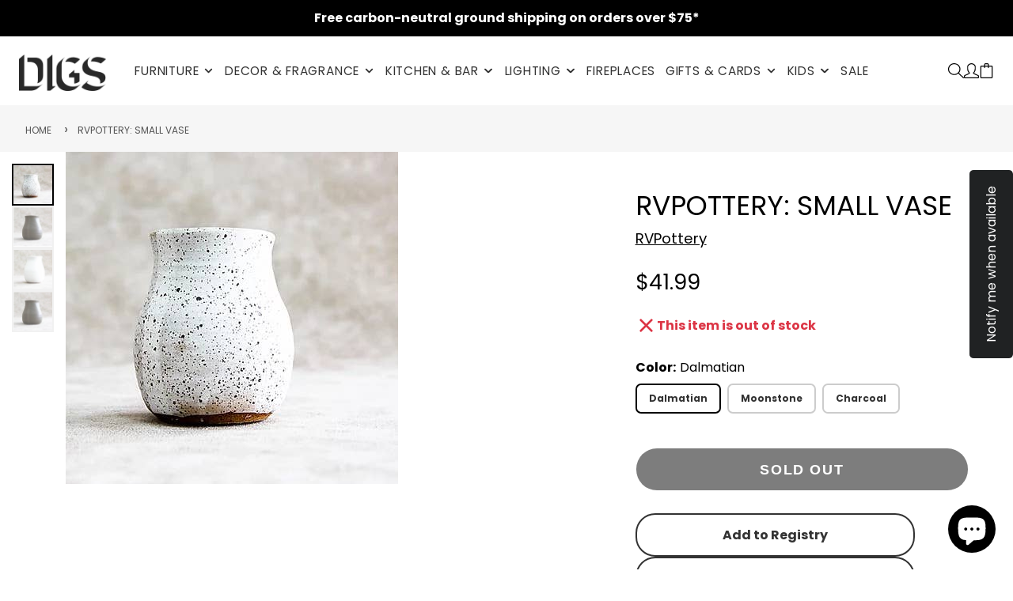

--- FILE ---
content_type: application/javascript
request_url: https://node1.itoris.com/swatches/storefront/include.js?shop=shop-digs.myshopify.com
body_size: 10030
content:
if (!window.swObserver) {
    window.swObserver = {
        productConfig: [],
        loadedResources: [],
        jsLoadCounter: [],
        availableVariants: [],
        defaultMoneyFormat: '${{amount}}',
        selectors: {
            swatchElementContainer: 'product-option-picker',
            swatchElement: 'product-option-picker',
            variantId: '[name="id"]'
        },
        globalJS: 'jQuery(\'.single-option-selector option\').each(function(){jQuery(this).attr(\'value\', this.value);});\n\njQuery(\'body\').on(\'mouseover\', \'.iswatch_value\', function(){var t = this; setTimeout(function(){\n   var tt = jQuery(\'.iswatch_tooltip\'); if (!tt[0] || tt.find(\'img\')[0]) return;\n   tt.prepend(jQuery(t).find(\'.iswatch_image\').html());\n    tt.css(\'top\', t.offsetTop - tt[0].offsetHeight - 7 + \'px\');\n}, 10);});',
        globalCSS: '.iswatch_values {position:relative;}\n.iswatch_tooltip {position:absolute; background:#fff; border:1px solid #ccc; font-size:14px; line-height:18px; padding:5px 10px; box-shadow:0px 0px 2px 0px rgba(0,0,0,0.2);}\n.iswatch_tooltip:after, .iswatch_tooltip:before {top: 100%; left: 50%; border: solid transparent; content: " "; height: 0; width: 0; position: absolute; pointer-events: none;}\n.iswatch_tooltip:after { border-color: rgba(255, 255, 255, 0); border-top-color: #fff; border-width: 5px; margin-left: -5px;}\n.iswatch_tooltip:before { border-color: rgba(204, 204, 204, 0); border-top-color: #ccc; border-width: 6px; margin-left: -6px;}\n.iswatches, .iswatches_container {width:100%; clear:both;}\n.iswatches_container * {box-sizing:initial}\n.iswatch_label {margin:10px 0 8px;}\n.selected-value {margin-left:5px;}\n.iswatch_color1, .iswatch_color2, .iswatches[show-as="3"] .iswatch_image {position:absolute; left:0; top:0; right:0; bottom:0;}\n.iswatch_color2 {top:50%;}\n.iswatch_image img {max-width:none; max-height:100%;}\n.iswatches[show-as="3"] .iswatch_image img {width:100%; height:100%;}\n.iswatches .iswatch_value {border:2px solid #eee; background:#ffffff; margin:0 8px 8px 0; top:0; cursor:pointer; display:inline-block; text-align:center; position:relative; overflow:hidden; transition: all 0.05s ease-in-out;}\n.iswatches .iswatch_value:after {content:""; position:absolute; left:0; top:0; right:0; bottom:0; box-shadow: inset 0px 0px 15px 0px rgba(0,0,0,0.07);}\n.iswatches[show-as="2"] .iswatch_value, .iswatches[show-as="2"] .iswatch_value:after {border-radius:7px;}\n.iswatches[show-as="3"] .iswatch_value, .iswatches[show-as="3"] .iswatch_value:after {border-radius:50%;}\n.iswatches[show-as="3"] .iswatch_value_label {margin:0 10px;}\n.iswatches[size="0"] .iswatch_value, .iswatches[size="3"] .iswatch_value {font-size:12px; line-height:26px; height:26px; min-width:26px;}\n.iswatches[size="1"] .iswatch_value {font-size:14px; line-height:38px; height:38px; min-width:38px;}\n.iswatches[size="2"] .iswatch_value {font-size:18px; line-height:50px; height:50px; min-width:50px;}\n.iswatches .iswatch_value.iswatch_selected {border:2px solid red; padding:3px; margin:-6px 5px 0 -3px; top:-5px;}\n.iswatches .iswatch_value.iswatch_selected:after{content:""; position:absolute; left:0; top:0; right:0; bottom:0; border:2px solid #ffffff;}\n.iswatches:not([show-as="3"]) .iswatch_value .iswatch_value_label {margin:0 10px;}\n.iswatch_value.disabled {pointer-events:none; opacity:0.5;}\n.iswatch_value.disabled:before, .iswatch_value.disabled:after {z-index:2; position: absolute; content: ""; background: #bbb; display: block; width: 100%; height: 1px; -webkit-transform: rotate(-45deg); transform: rotate(-45deg); left: 0; right: 0; top: 0; bottom: 0; margin: auto; }\n.iswatch_value.disabled:after {-webkit-transform: rotate(45deg); transform: rotate(45deg); }body .iswatches .iswatch_value.iswatch_selected {border-color:#000}\n.iswatch_tooltip img {display:block; height:300px; margin-bottom:5px;}\n.iswatch_tooltip {text-align: center; z-index:1000;}\n\nbody .iswatches .iswatch_value::after{box-shadow:none}\nbody .iswatches[size="1"] .iswatch_value {height:34px; line-height:34px; min-width:34px; margin: 0 8px 8px 0; top:0}\nbody .iswatches .iswatch_value.iswatch_selected {padding:0;}\nbody .iswatches .iswatch_value {font-size:12px !important; font-weight:bold; color: #333; border: 2px solid #ccc;}\nbody .iswatches:not([show-as="3"]) .iswatch_value .iswatch_value_label {margin:0 15px;}\n\n',
        globalSwatches: {"UPHOLSTERY:":{"label":"UPHOLSTERY:","show_as":"2","size":"1","custom_width":"100","custom_height":"100","values":{"Andorra Almond":{"image":"https:\/\/cdn.shopify.com\/s\/files\/1\/0440\/9068\/7645\/t\/2\/assets\/dpo_custom_option_62800_andorra-almond.jpg?v=1621294632","color":"","color2":""},"Andorra Espresso":{"image":"https:\/\/cdn.shopify.com\/s\/files\/1\/0440\/9068\/7645\/t\/2\/assets\/dpo_custom_option_74972_andorra-espresso.jpg?v=1621294737","color":"","color2":""},"Andorra Pewter":{"image":"https:\/\/cdn.shopify.com\/s\/files\/1\/0440\/9068\/7645\/t\/2\/assets\/dpo_custom_option_41826_andorra-pewter.jpg?v=1621294798","color":"","color2":""},"Bayview Dandelion":{"image":"https:\/\/cdn.shopify.com\/s\/files\/1\/0440\/9068\/7645\/t\/2\/assets\/dpo_custom_option_61512_bayview-dandelion.jpg?v=1621295758","color":"","color2":""},"Bayview Osprey":{"image":"https:\/\/cdn.shopify.com\/s\/files\/1\/0440\/9068\/7645\/t\/2\/assets\/dpo_custom_option_46965_bayview-osprey.jpg?v=1621296299","color":"","color2":""},"Bayview Silver":{"image":"https:\/\/cdn.shopify.com\/s\/files\/1\/0440\/9068\/7645\/t\/2\/assets\/dpo_custom_option_95015_bayview-silver.jpg?v=1621295767","color":"","color2":""},"Berkeley Metro":{"image":"https:\/\/cdn.shopify.com\/s\/files\/1\/0440\/9068\/7645\/t\/2\/assets\/dpo_custom_option_39562_berkeley-metro.jpg?v=1621295851","color":"","color2":""},"Berkeley Shield":{"image":"https:\/\/cdn.shopify.com\/s\/files\/1\/0440\/9068\/7645\/t\/2\/assets\/dpo_custom_option_46638_berkeley-shield.jpg?v=1621298414","color":"","color2":""},"Caledon Antler":{"image":"https:\/\/cdn.shopify.com\/s\/files\/1\/0440\/9068\/7645\/t\/8\/assets\/dpo_custom_option_74429_caledon-antler.jpeg?v=1668296410","color":"","color2":""},"Canyon Whiskey Leather":{"image":"https:\/\/cdn.shopify.com\/s\/files\/1\/0440\/9068\/7645\/t\/2\/assets\/dpo_custom_option_67691_canyon-whiskey-leather.jpeg?v=1622179925","color":"","color2":""},"Copenhagen Fossil":{"image":"https:\/\/cdn.shopify.com\/s\/files\/1\/0440\/9068\/7645\/t\/2\/assets\/dpo_custom_option_88909_copenhagen-fossil.jpeg?v=1622179962","color":"","color2":""},"Copenhagen Iron":{"image":"https:\/\/cdn.shopify.com\/s\/files\/1\/0440\/9068\/7645\/t\/2\/assets\/dpo_custom_option_72111_copenhagen-iron.jpeg?v=1622180017","color":"","color2":""},"Copenhagen Sea":{"image":"https:\/\/cdn.shopify.com\/s\/files\/1\/0440\/9068\/7645\/t\/2\/assets\/dpo_custom_option_50248_copenhagen-sea.jpeg?v=1622180044","color":"","color2":""},"Copenhagen Terra":{"image":"https:\/\/cdn.shopify.com\/s\/files\/1\/0440\/9068\/7645\/t\/2\/assets\/dpo_custom_option_71039_copenhagen-terra.jpeg?v=1622180073","color":"","color2":""},"Dawson Moon":{"image":"https:\/\/cdn.shopify.com\/s\/files\/1\/0440\/9068\/7645\/t\/2\/assets\/dpo_custom_option_58039_dawson-moon.jpeg?v=1622180099","color":"","color2":""},"Dawson Rose":{"image":"https:\/\/cdn.shopify.com\/s\/files\/1\/0440\/9068\/7645\/t\/2\/assets\/dpo_custom_option_91694_dawson-rose.jpeg?v=1622180129","color":"","color2":""},"Funfetti Linen":{"image":"https:\/\/cdn.shopify.com\/s\/files\/1\/0440\/9068\/7645\/t\/2\/assets\/dpo_custom_option_21376_funfetti-linenjpeg.jpeg?v=1622180158","color":"","color2":""},"Granby Flax":{"image":"https:\/\/cdn.shopify.com\/s\/files\/1\/0440\/9068\/7645\/t\/2\/assets\/dpo_custom_option_68877_granby-flax.jpg?v=1621296585","color":"","color2":""},"Hanson Navy":{"image":"https:\/\/cdn.shopify.com\/s\/files\/1\/0440\/9068\/7645\/t\/2\/assets\/dpo_custom_option_79506_hanson-navy.jpeg?v=1622180186","color":"","color2":""},"Himalaya Cloud":{"image":"https:\/\/cdn.shopify.com\/s\/files\/1\/0440\/9068\/7645\/t\/2\/assets\/dpo_custom_option_76418_himalaya-cloud.jpg?v=1621296396","color":"","color2":""},"Laurentian Onyx":{"image":"https:\/\/cdn.shopify.com\/s\/files\/1\/0440\/9068\/7645\/t\/2\/assets\/dpo_custom_option_80850_laurentian-onyx.jpg?v=1621296456","color":"","color2":""},"Leaside Driftwood":{"image":"https:\/\/cdn.shopify.com\/s\/files\/1\/0440\/9068\/7645\/t\/2\/assets\/dpo_custom_option_17369_leaside-driftwood.jpg?v=1621296022","color":"","color2":""},"Lino Birch":{"image":"https:\/\/cdn.shopify.com\/s\/files\/1\/0440\/9068\/7645\/t\/2\/assets\/dpo_custom_option_75970_lino-birch.jpeg?v=1622180213","color":"","color2":""},"Mowat Raven":{"image":"https:\/\/cdn.shopify.com\/s\/files\/1\/0440\/9068\/7645\/t\/2\/assets\/dpo_custom_option_86066_mowat-raven.jpg?v=1650745159","color":"","color2":""},"Parliament Stone":{"image":"https:\/\/cdn.shopify.com\/s\/files\/1\/0440\/9068\/7645\/t\/8\/assets\/dpo_custom_option_48937_parliament-stone.jpeg?v=1668296418","color":"","color2":""},"Saddle Black Leather":{"image":"https:\/\/cdn.shopify.com\/s\/files\/1\/0440\/9068\/7645\/t\/2\/assets\/dpo_custom_option_25653_saddle-black-leather.jpg?v=1621296267","color":"","color2":""},"Saddle Brown Leather":{"image":"https:\/\/cdn.shopify.com\/s\/files\/1\/0440\/9068\/7645\/t\/2\/assets\/dpo_custom_option_60963_saddle-brown-leather.jpg?v=1621296272","color":"","color2":""},"Stockholm Camel":{"image":"https:\/\/cdn.shopify.com\/s\/files\/1\/0440\/9068\/7645\/t\/2\/assets\/dpo_custom_option_43133_stockholm-camel.jpg?v=1621296635","color":"","color2":""},"Stockholm Celeste":{"image":"https:\/\/cdn.shopify.com\/s\/files\/1\/0440\/9068\/7645\/t\/2\/assets\/dpo_custom_option_38599_stockholm-celeste.jpg?v=1621296535","color":"","color2":""},"Stockholm Cobalt":{"image":"https:\/\/cdn.shopify.com\/s\/files\/1\/0440\/9068\/7645\/t\/2\/assets\/dpo_custom_option_40651_stockholm-cobalt.jpg?v=1621295857","color":"","color2":""},"Stockholm Graphite":{"image":"https:\/\/cdn.shopify.com\/s\/files\/1\/0440\/9068\/7645\/t\/2\/assets\/dpo_custom_option_75880_stockholm-graphite.jpg?v=1621298748","color":"","color2":""},"Stockholm Terracotta":{"image":"https:\/\/cdn.shopify.com\/s\/files\/1\/0440\/9068\/7645\/t\/2\/assets\/dpo_custom_option_18617_stockholm-terracotta.jpg?v=1621295958","color":"","color2":""},"Stria Haze":{"image":"https:\/\/cdn.shopify.com\/s\/files\/1\/0440\/9068\/7645\/t\/2\/assets\/dpo_custom_option_84628_stria-haze.jpeg?v=1622180273","color":"","color2":""},"Stria Sand":{"image":"https:\/\/cdn.shopify.com\/s\/files\/1\/0440\/9068\/7645\/t\/2\/assets\/dpo_custom_option_38469_stria-sand.jpeg?v=1622180299","color":"","color2":""},"Thea Earth":{"image":"https:\/\/cdn.shopify.com\/s\/files\/1\/0440\/9068\/7645\/t\/2\/assets\/dpo_custom_option_58396_thea-earth.jpg?v=1621298232","color":"","color2":""},"Thea Marine":{"image":"https:\/\/cdn.shopify.com\/s\/files\/1\/0440\/9068\/7645\/t\/2\/assets\/dpo_custom_option_30875_thea-marine.jpg?v=1621298238","color":"","color2":""},"Thea Moonstone":{"image":"https:\/\/cdn.shopify.com\/s\/files\/1\/0440\/9068\/7645\/t\/2\/assets\/dpo_custom_option_75312_thea-moonstone.jpg?v=1621298248","color":"","color2":""},"Urban Tweed Ink":{"image":"https:\/\/cdn.shopify.com\/s\/files\/1\/0440\/9068\/7645\/t\/2\/assets\/dpo_custom_option_26713_urban-tweed-ink-1-.jpg?v=1642971189","color":"","color2":""},"Vegan AppleSkin Leather Cognac":{"image":"https:\/\/cdn.shopify.com\/s\/files\/1\/0440\/9068\/7645\/t\/2\/assets\/dpo_custom_option_23873_vegan-appleskin-leather-cognac.webp?v=1621298396","color":"","color2":""},"Vegan AppleSkin Leather Licorice":{"image":"https:\/\/cdn.shopify.com\/s\/files\/1\/0440\/9068\/7645\/t\/2\/assets\/dpo_custom_option_14831_vegan-appleskin-leather-licorice.webp?v=1621298390","color":"","color2":""},"Velvet London":{"image":"https:\/\/cdn.shopify.com\/s\/files\/1\/0440\/9068\/7645\/t\/2\/assets\/dpo_custom_option_51009_velvet-london.jpg?v=1621298573","color":"","color2":""},"Velvet Mercury":{"image":"https:\/\/cdn.shopify.com\/s\/files\/1\/0440\/9068\/7645\/t\/2\/assets\/dpo_custom_option_60932_velvet-mercury.jpg?v=1621296182","color":"","color2":""},"Velvet Midnight":{"image":"https:\/\/cdn.shopify.com\/s\/files\/1\/0440\/9068\/7645\/t\/2\/assets\/dpo_custom_option_14619_velvet-midnight.jpg?v=1621298568","color":"","color2":""},"Velvet Russet":{"image":"https:\/\/cdn.shopify.com\/s\/files\/1\/0440\/9068\/7645\/t\/2\/assets\/dpo_custom_option_35562_velvet-russet.jpeg?v=1622179855","color":"","color2":""},"Velvet Rust":{"image":"https:\/\/cdn.shopify.com\/s\/files\/1\/0440\/9068\/7645\/t\/2\/assets\/dpo_custom_option_25311_velvet-rust.jpg?v=1621296186","color":"","color2":""},"Velvet Spruce":{"image":"https:\/\/cdn.shopify.com\/s\/files\/1\/0440\/9068\/7645\/t\/2\/assets\/dpo_custom_option_18270_velvet-spruce.jpg?v=1621298586","color":"","color2":""},"Vintage Mineral":{"image":"https:\/\/cdn.shopify.com\/s\/files\/1\/0440\/9068\/7645\/t\/2\/assets\/dpo_custom_option_82728_vintage-mineral.jpg?v=1621296386","color":"","color2":""},"Vintage Smoke":{"image":"https:\/\/cdn.shopify.com\/s\/files\/1\/0440\/9068\/7645\/t\/2\/assets\/dpo_custom_option_39526_vintage-smoke.jpg?v=1621296380","color":"","color2":""},"Vinyl Hunter Grey":{"image":"https:\/\/cdn.shopify.com\/s\/files\/1\/0440\/9068\/7645\/t\/2\/assets\/dpo_custom_option_90933_vinyl-hunter-grey.jpeg?v=1622180342","color":"","color2":""},"Vinyl Putty":{"image":"https:\/\/cdn.shopify.com\/s\/files\/1\/0440\/9068\/7645\/t\/2\/assets\/dpo_custom_option_84642_vinyl-puttyjpeg.jpeg?v=1622180365","color":"","color2":""},"Washed Denim White":{"image":"https:\/\/cdn.shopify.com\/s\/files\/1\/0440\/9068\/7645\/t\/2\/assets\/dpo_custom_option_16546_washed-denim-white.jpeg?v=1622180387","color":"","color2":""},"Lino Birch\/White":{"image":"https:\/\/cdn.shopify.com\/s\/files\/1\/0440\/9068\/7645\/t\/2\/assets\/dpo_custom_option_94620_linobirchwhtswatch.png?v=1626563314","color":"","color2":""},"Lino Birch\/Black":{"image":"https:\/\/cdn.shopify.com\/s\/files\/1\/0440\/9068\/7645\/t\/2\/assets\/dpo_custom_option_21908_linobirchblkswatch.png?v=1626563355","color":"","color2":""},"Dawson Owl":{"image":"https:\/\/cdn.shopify.com\/s\/files\/1\/0440\/9068\/7645\/t\/2\/assets\/dpo_custom_option_14121_dawson-owl.jpg?v=1636570949","color":"","color2":""},"Dawson Admiral":{"image":"https:\/\/cdn.shopify.com\/s\/files\/1\/0440\/9068\/7645\/t\/2\/assets\/dpo_custom_option_84432_dawson-admiral.jpg?v=1636570963","color":"","color2":""},"Dawson Stratus":{"image":"https:\/\/cdn.shopify.com\/s\/files\/1\/0440\/9068\/7645\/t\/2\/assets\/dpo_custom_option_72642_dawson-stratus.jpg?v=1636570999","color":"","color2":""},"Boucle Nimbus":{"image":"https:\/\/cdn.shopify.com\/s\/files\/1\/0440\/9068\/7645\/t\/2\/assets\/dpo_custom_option_35892_boucle-nimbus.jpg?v=1650745235","color":"","color2":""},"Boucle Dover":{"image":"https:\/\/cdn.shopify.com\/s\/files\/1\/0440\/9068\/7645\/t\/2\/assets\/dpo_custom_option_24683_boucle-dover.jpg?v=1650745245","color":"","color2":""},"Rosseau Barley":{"image":"https:\/\/cdn.shopify.com\/s\/files\/1\/0440\/9068\/7645\/t\/2\/assets\/dpo_custom_option_24882_rosseau-barley.jpg?v=1650745185","color":"","color2":""},"Casella Mink":{"image":"https:\/\/cdn.shopify.com\/s\/files\/1\/0440\/9068\/7645\/t\/2\/assets\/dpo_custom_option_60652_casella-mink.jpg?v=1650745208","color":"","color2":""},"Casella Slate":{"image":"https:\/\/cdn.shopify.com\/s\/files\/1\/0440\/9068\/7645\/t\/2\/assets\/dpo_custom_option_54818_casella-slate.jpg?v=1650745196","color":"","color2":""},"Casella Grove":{"image":"https:\/\/cdn.shopify.com\/s\/files\/1\/0440\/9068\/7645\/t\/2\/assets\/dpo_custom_option_43328_casella-grove.jpg?v=1650745218","color":"","color2":""},"Mowat Sand":{"image":"https:\/\/cdn.shopify.com\/s\/files\/1\/0440\/9068\/7645\/t\/2\/assets\/dpo_custom_option_91839_mowat-sand.jpg?v=1650745139","color":"","color2":""},"Mowat Ferro":{"image":"https:\/\/cdn.shopify.com\/s\/files\/1\/0440\/9068\/7645\/t\/2\/assets\/dpo_custom_option_52250_mowat-ferro.jpg?v=1650745172","color":"","color2":""},"Cloud":{"image":"https:\/\/cdn.shopify.com\/s\/files\/1\/0440\/9068\/7645\/t\/8\/assets\/dpo_custom_option_24358_cloud.jpg?v=1655506398","color":"","color2":""},"Coal":{"image":"https:\/\/cdn.shopify.com\/s\/files\/1\/0440\/9068\/7645\/t\/8\/assets\/dpo_custom_option_42570_grow-blomus-coal-detail-e715b332-242d-40ee-9754-f44944e97b1a-1800x1800.jpg?v=1655506425","color":"","color2":""},"Auckland Bluff":{"image":"https:\/\/cdn.shopify.com\/s\/files\/1\/0440\/9068\/7645\/t\/8\/assets\/dpo_custom_option_65830_auckland-bluff.jpeg?v=1668295080","color":"","color2":""},"Auckland Willow":{"image":"https:\/\/cdn.shopify.com\/s\/files\/1\/0440\/9068\/7645\/t\/8\/assets\/dpo_custom_option_66576_auckland-willow.jpg?v=1668295104","color":"","color2":""},"Caledon Cinder":{"image":"https:\/\/cdn.shopify.com\/s\/files\/1\/0440\/9068\/7645\/t\/8\/assets\/dpo_custom_option_80757_caledon-cinder.jpeg?v=1668295196","color":"","color2":""},"Caledon Sedona":{"image":"https:\/\/cdn.shopify.com\/s\/files\/1\/0440\/9068\/7645\/t\/8\/assets\/dpo_custom_option_61222_caledon-sedona.jpeg?v=1668295233","color":"","color2":""},"Funfetti Galaxy":{"image":"https:\/\/cdn.shopify.com\/s\/files\/1\/0440\/9068\/7645\/t\/8\/assets\/dpo_custom_option_85509_funfetti-galaxy.jpeg?v=1668295256","color":"","color2":""},"Lariat Aberdeen":{"image":"https:\/\/cdn.shopify.com\/s\/files\/1\/0440\/9068\/7645\/t\/8\/assets\/dpo_custom_option_72223_lariat-aberdeen.jpg?v=1668295271","color":"","color2":""},"Lariat Savannah":{"image":"https:\/\/cdn.shopify.com\/s\/files\/1\/0440\/9068\/7645\/t\/8\/assets\/dpo_custom_option_80483_lariat-savannah.jpg?v=1668295291","color":"","color2":""},"Mersey Skyline":{"image":"https:\/\/cdn.shopify.com\/s\/files\/1\/0440\/9068\/7645\/t\/8\/assets\/dpo_custom_option_92684_mersey-skyline.jpg?v=1668295306","color":"","color2":""},"Mersey Caribou":{"image":"https:\/\/cdn.shopify.com\/s\/files\/1\/0440\/9068\/7645\/t\/8\/assets\/dpo_custom_option_89285_mersey-caribou.jpg?v=1668295327","color":"","color2":""},"Merino Cream":{"image":"https:\/\/cdn.shopify.com\/s\/files\/1\/0440\/9068\/7645\/t\/8\/assets\/dpo_custom_option_11437_merino-cream.jpg?v=1668295339","color":"","color2":""},"Merino Mocha":{"image":"https:\/\/cdn.shopify.com\/s\/files\/1\/0440\/9068\/7645\/t\/8\/assets\/dpo_custom_option_68770_merino-mocha.jpg?v=1668295352","color":"","color2":""},"Caledon Amber":{"image":"https:\/\/cdn.shopify.com\/s\/files\/1\/0440\/9068\/7645\/files\/easy_color_swatches_74853_caledon-amber.jpg?v=1681766156","color":"","color2":""},"Himalaya Dune":{"image":"https:\/\/cdn.shopify.com\/s\/files\/1\/0440\/9068\/7645\/files\/easy_color_swatches_39220_himalaya-dune.jpg?v=1681766197","color":"","color2":""},"Merino Dapple":{"image":"https:\/\/cdn.shopify.com\/s\/files\/1\/0440\/9068\/7645\/files\/easy_color_swatches_26253_merino-dapple.jpg?v=1681766214","color":"","color2":""},"Parliament Coffee":{"image":"https:\/\/cdn.shopify.com\/s\/files\/1\/0440\/9068\/7645\/files\/easy_color_swatches_87334_parliament-coffee.jpg?v=1681766688","color":"","color2":""},"Parliament Lake":{"image":"https:\/\/cdn.shopify.com\/s\/files\/1\/0440\/9068\/7645\/files\/easy_color_swatches_84921_parliament-lake.jpg?v=1681766699","color":"","color2":""},"Robarts Granite":{"image":"https:\/\/cdn.shopify.com\/s\/files\/1\/0440\/9068\/7645\/files\/easy_color_swatches_24063_robarts-granite.jpg?v=1681766310","color":"","color2":""},"Robarts Sauble":{"image":"https:\/\/cdn.shopify.com\/s\/files\/1\/0440\/9068\/7645\/files\/easy_color_swatches_94982_robarts-sauble.jpg?v=1681766329","color":"","color2":""},"Maberly Dove":{"image":"https:\/\/cdn.shopify.com\/s\/files\/1\/0440\/9068\/7645\/files\/easy_color_swatches_36443_maberly-dove.jpg?v=1699064167","color":"","color2":""},"Maberly Storm":{"image":"https:\/\/cdn.shopify.com\/s\/files\/1\/0440\/9068\/7645\/files\/easy_color_swatches_19877_maberly-storm.jpg?v=1699064231","color":"","color2":""},"Node Alabaster":{"image":"https:\/\/cdn.shopify.com\/s\/files\/1\/0440\/9068\/7645\/files\/easy_color_swatches_16837_node-alabaster.jpg?v=1699064294","color":"","color2":""},"Pixel Saffron":{"image":"https:\/\/cdn.shopify.com\/s\/files\/1\/0440\/9068\/7645\/files\/easy_color_swatches_58176_pixel-saffron.webp?v=1707268536","color":"","color2":""},"Pixel Truffle":{"image":"https:\/\/cdn.shopify.com\/s\/files\/1\/0440\/9068\/7645\/files\/easy_color_swatches_27170_pixel-truffle.webp?v=1707268619","color":"","color2":""},"Pixel Shale":{"image":"https:\/\/cdn.shopify.com\/s\/files\/1\/0440\/9068\/7645\/files\/easy_color_swatches_88713_pixel-shale.webp?v=1707268669","color":"","color2":""},"Helio Tux":{"image":"https:\/\/cdn.shopify.com\/s\/files\/1\/0440\/9068\/7645\/files\/easy_color_swatches_91144_helio-tux.webp?v=1707270959","color":"","color2":""},"Helio Avenue":{"image":"https:\/\/cdn.shopify.com\/s\/files\/1\/0440\/9068\/7645\/files\/easy_color_swatches_53214_helio-avenue.webp?v=1707270980","color":"","color2":""},"Mosaic Shell":{"image":"https:\/\/cdn.shopify.com\/s\/files\/1\/0440\/9068\/7645\/files\/easy_color_swatches_72632_gus-modern-mosaic-shell.webp?v=1713650703","color":"","color2":""},"Node Nocturne":{"image":"https:\/\/cdn.shopify.com\/s\/files\/1\/0440\/9068\/7645\/files\/easy_color_swatches_57657_gus-modern-node-nocturne.webp?v=1713650730","color":"","color2":""},"Rosslyn Argent":{"image":"https:\/\/cdn.shopify.com\/s\/files\/1\/0440\/9068\/7645\/files\/easy_color_swatches_34111_gus-modern-rosslyn-argent.webp?v=1713650762","color":"","color2":""},"Furrow Manor":{"image":"https:\/\/cdn.shopify.com\/s\/files\/1\/0440\/9068\/7645\/files\/easy_color_swatches_82641_furrow-manor.jpg?v=1731480767","color":"","color2":""},"Merino Autumn":{"image":"https:\/\/cdn.shopify.com\/s\/files\/1\/0440\/9068\/7645\/files\/easy_color_swatches_22512_merino-autumn.jpg?v=1731480800","color":"","color2":""},"Merino Carob":{"image":"https:\/\/cdn.shopify.com\/s\/files\/1\/0440\/9068\/7645\/files\/easy_color_swatches_63080_merino-carob.jpg?v=1731480850","color":"","color2":""},"Raleigh Chestnut Leather":{"image":"https:\/\/cdn.shopify.com\/s\/files\/1\/0440\/9068\/7645\/files\/easy_color_swatches_67080_raleigh-chestnut-leather.jpg?v=1731480868","color":"","color2":""},"Tucson Honey Leather":{"image":"https:\/\/cdn.shopify.com\/s\/files\/1\/0440\/9068\/7645\/files\/easy_color_swatches_85716_tucson-honey-leather.jpg?v=1731480961","color":"","color2":""},"Tucson Sienna Leather":{"image":"https:\/\/cdn.shopify.com\/s\/files\/1\/0440\/9068\/7645\/files\/easy_color_swatches_77815_tucson-sienna-leather.jpg?v=1731480994","color":"","color2":""},"Velvet Cocoa":{"image":"https:\/\/cdn.shopify.com\/s\/files\/1\/0440\/9068\/7645\/files\/easy_color_swatches_48705_velvet-cocoa.jpg?v=1731481018","color":"","color2":""},"Bastille Clover":{"image":"https:\/\/cdn.shopify.com\/s\/files\/1\/0440\/9068\/7645\/files\/easy_color_swatches_71880_bastille-clover.webp?v=1768800944","color":"","color2":""},"Lattice Copper":{"image":"https:\/\/cdn.shopify.com\/s\/files\/1\/0440\/9068\/7645\/files\/easy_color_swatches_56341_gus-lattice-copper.webp?v=1764279716","color":"","color2":""},"Sutton Canvas":{"image":"https:\/\/cdn.shopify.com\/s\/files\/1\/0440\/9068\/7645\/files\/easy_color_swatches_38447_sutton-canvas.webp?v=1768801052","color":"","color2":""}}},"rocker base":{"label":"rocker base","show_as":"2","size":"1","custom_width":"100","custom_height":"100","values":{"Maple with Chrome":{"image":"https:\/\/cdn.shopify.com\/s\/files\/1\/0440\/9068\/7645\/t\/2\/assets\/dpo_custom_option_50287_rocker-base-maple-zinc-250x250.jpg?v=1621365579","color":"","color2":""},"Maple with Black":{"image":"https:\/\/cdn.shopify.com\/s\/files\/1\/0440\/9068\/7645\/t\/2\/assets\/dpo_custom_option_67879_rocker-base-maple-black-250x250.jpg?v=1621365632","color":"","color2":""},"Walnut with Chrome":{"image":"https:\/\/cdn.shopify.com\/s\/files\/1\/0440\/9068\/7645\/t\/2\/assets\/dpo_custom_option_36242_rocker-base-walnut-zinc-250x250.jpg?v=1621365656","color":"","color2":""},"Walnut with Black":{"image":"https:\/\/cdn.shopify.com\/s\/files\/1\/0440\/9068\/7645\/t\/2\/assets\/dpo_custom_option_37436_rocker-base-walnut-black-250x250.jpg?v=1621365679","color":"","color2":""}}},"low rod base":{"label":"low rod base","show_as":"2","size":"1","custom_width":"100","custom_height":"100","values":{"Chrome":{"image":"https:\/\/cdn.shopify.com\/s\/files\/1\/0440\/9068\/7645\/t\/2\/assets\/dpo_custom_option_83119_low-rod-chrome-base-250x250.jpg?v=1621386896","color":"","color2":""},"Black":{"image":"https:\/\/cdn.shopify.com\/s\/files\/1\/0440\/9068\/7645\/t\/2\/assets\/dpo_custom_option_85319_low-rod-black-base-250x250.jpg?v=1621386907","color":"","color2":""}}},"finish":{"label":"finish","show_as":"2","size":"1","custom_width":"100","custom_height":"100","values":{"Natural Stain":{"image":"https:\/\/cdn.shopify.com\/s\/files\/1\/0440\/9068\/7645\/t\/2\/assets\/dpo_custom_option_79773_natural-250x250.webp?v=1621402074","color":"","color2":""},"Classic Stain":{"image":"https:\/\/cdn.shopify.com\/s\/files\/1\/0440\/9068\/7645\/t\/2\/assets\/dpo_custom_option_59394_classic-250x250.webp?v=1621402093","color":"","color2":""},"Walnut Stain":{"image":"https:\/\/cdn.shopify.com\/s\/files\/1\/0440\/9068\/7645\/t\/2\/assets\/dpo_custom_option_60304_walnut-stain-250x250.webp?v=1621402107","color":"","color2":""},"Walnut Veneer":{"image":"https:\/\/cdn.shopify.com\/s\/files\/1\/0440\/9068\/7645\/t\/2\/assets\/dpo_custom_option_66295_walnut-veneer250x250.webp?v=1621402119","color":"","color2":""},"Ash Veneer":{"image":"https:\/\/cdn.shopify.com\/s\/files\/1\/0440\/9068\/7645\/t\/2\/assets\/dpo_custom_option_77847_ash-veneer.webp?v=1621538439","color":"","color2":""},"Natural Cherry":{"image":"https:\/\/cdn.shopify.com\/s\/files\/1\/0440\/9068\/7645\/t\/2\/assets\/dpo_custom_option_80821_natural-cherry.webp?v=1621918092","color":"","color2":""},"Scotia Cherry":{"image":"https:\/\/cdn.shopify.com\/s\/files\/1\/0440\/9068\/7645\/t\/2\/assets\/dpo_custom_option_95505_scotia-cherry.webp?v=1621918106","color":"","color2":""},"Natural Walnut":{"image":"https:\/\/cdn.shopify.com\/s\/files\/1\/0440\/9068\/7645\/t\/2\/assets\/dpo_custom_option_85535_natural-walnut.webp?v=1621918154","color":"","color2":""},"Ruby":{"image":"https:\/\/cdn.shopify.com\/s\/files\/1\/0440\/9068\/7645\/t\/2\/assets\/dpo_custom_option_21654_ruby-bamboo-1-.jpg?v=1622417061","color":"","color2":""},"Sable":{"image":"https:\/\/cdn.shopify.com\/s\/files\/1\/0440\/9068\/7645\/t\/2\/assets\/dpo_custom_option_74939_sable-bamboo-1-.jpg?v=1622417077","color":"","color2":""},"Mocha":{"image":"https:\/\/cdn.shopify.com\/s\/files\/1\/0440\/9068\/7645\/t\/2\/assets\/dpo_custom_option_45626_mocha-bamboo-1-.jpg?v=1622417147","color":"","color2":""},"Wheat":{"image":"https:\/\/cdn.shopify.com\/s\/files\/1\/0440\/9068\/7645\/t\/2\/assets\/dpo_custom_option_11650_wheat-bamboo-1-.jpg?v=1622417157","color":"","color2":""},"Amber":{"image":"https:\/\/cdn.shopify.com\/s\/files\/1\/0440\/9068\/7645\/t\/2\/assets\/dpo_custom_option_42522_amber-bamboo-2-.jpg?v=1622417181","color":"","color2":""},"Black Walnut":{"image":"https:\/\/cdn.shopify.com\/s\/files\/1\/0440\/9068\/7645\/t\/2\/assets\/dpo_custom_option_65390_black-walnut-bamboo-2-.jpg?v=1622417192","color":"","color2":""},"Exotic":{"image":"https:\/\/cdn.shopify.com\/s\/files\/1\/0440\/9068\/7645\/t\/2\/assets\/dpo_custom_option_89707_exotic-bamboo-1-.jpg?v=1622417210","color":"","color2":""},"Havana":{"image":"https:\/\/cdn.shopify.com\/s\/files\/1\/0440\/9068\/7645\/t\/2\/assets\/dpo_custom_option_93418_havana-bamboo-1-.jpg?v=1622417225","color":"","color2":""},"Caramelized":{"image":"https:\/\/cdn.shopify.com\/s\/files\/1\/0440\/9068\/7645\/t\/2\/assets\/dpo_custom_option_15923_caramelized-bamboo-2-.jpg?v=1622418520","color":"","color2":""},"Oiled Walnut":{"image":"https:\/\/cdn.shopify.com\/s\/files\/1\/0440\/9068\/7645\/t\/2\/assets\/dpo_custom_option_14633_oiled-walnut-bamboo.jpg?v=1622569588","color":"","color2":""},"Walnut":{"image":"https:\/\/cdn.shopify.com\/s\/files\/1\/0440\/9068\/7645\/t\/8\/assets\/dpo_custom_option_36290_walnut.jpg?v=1668304051","color":"","color2":""},"White Oak":{"image":"https:\/\/cdn.shopify.com\/s\/files\/1\/0440\/9068\/7645\/t\/8\/assets\/dpo_custom_option_77685_white-oak.jpg?v=1668304070","color":"","color2":""},"Olive":{"image":"https:\/\/cdn.shopify.com\/s\/files\/1\/0440\/9068\/7645\/t\/8\/assets\/dpo_custom_option_16022_olive.jpg?v=1668304084","color":"","color2":""},"Pearl":{"image":"https:\/\/cdn.shopify.com\/s\/files\/1\/0440\/9068\/7645\/t\/8\/assets\/dpo_custom_option_97502_satin-pearl.jpg?v=1668304105","color":"","color2":""},"Stainless Steel":{"image":"https:\/\/cdn.shopify.com\/s\/files\/1\/0440\/9068\/7645\/files\/easy_color_swatches_45235_stainless-steel.jpg?v=1681862648","color":"","color2":""},"Brass":{"image":"https:\/\/cdn.shopify.com\/s\/files\/1\/0440\/9068\/7645\/files\/easy_color_swatches_68310_brass.jpg?v=1681862661","color":"","color2":""},"Pewter":{"image":"https:\/\/cdn.shopify.com\/s\/files\/1\/0440\/9068\/7645\/files\/easy_color_swatches_48224_pewter.jpg?v=1681862677","color":"","color2":""},"Caviar":{"image":"https:\/\/cdn.shopify.com\/s\/files\/1\/0440\/9068\/7645\/files\/easy_color_swatches_80362_greenington-caviar-bamboo.webp?v=1729384394","color":"","color2":""}}},"hardware":{"label":"hardware","show_as":"2","size":"1","custom_width":"100","custom_height":"100","values":{"Zinc":{"color":"","color2":""},"Black":{"color":"","color2":""},"Chrome":{"color":"","color2":""}}},"size":{"label":"size","show_as":"2","size":"1","custom_width":"100","custom_height":"100","values":{"King":{"color":"","color2":""},"Queen":{"color":"","color2":""},"Twin":{"color":"","color2":""},"Full":{"color":"","color2":""},"Small":{"color":"","color2":""},"Medium":{"color":"","color2":""},"Large":{"color":"","color2":""},"Single":{"color":"","color2":""},"Cali King":{"color":"","color2":""},"X-Large":{"color":"","color2":""},"California King":{"color":"","color2":""},"Select Size:":{"color":"","color2":""},"Select Size":{"color":"","color2":""}}},"legs":{"label":"legs","show_as":"2","size":"1","custom_width":"100","custom_height":"100","values":{"V-Leg":{"color":"","color2":""},"Bentwood":{"color":"","color2":""}}},"arm side when sitting":{"label":"arm side when sitting","show_as":"2","size":"1","custom_width":"100","custom_height":"100","values":{"Right":{"color":"","color2":""},"Left":{"color":"","color2":""}}},"seat pad":{"label":"seat pad","show_as":"2","size":"1","custom_width":"100","custom_height":"100","values":{"White":{"image":"https:\/\/cdn.shopify.com\/s\/files\/1\/0440\/9068\/7645\/t\/2\/assets\/dpo_custom_option_55424_adobe-white-250x250.webp?v=1621576089","color":"","color2":""},"Red":{"image":"https:\/\/cdn.shopify.com\/s\/files\/1\/0440\/9068\/7645\/t\/2\/assets\/dpo_custom_option_92781_american-beauty-250x250.webp?v=1621576110","color":"","color2":""},"Artichoke":{"image":"https:\/\/cdn.shopify.com\/s\/files\/1\/0440\/9068\/7645\/t\/2\/assets\/dpo_custom_option_63298_artichoke-250x250.webp?v=1621576128","color":"","color2":""},"Mandarin":{"image":"https:\/\/cdn.shopify.com\/s\/files\/1\/0440\/9068\/7645\/t\/2\/assets\/dpo_custom_option_10475_mandarin-orange-250x250.webp?v=1621576142","color":"","color2":""},"Black":{"image":"https:\/\/cdn.shopify.com\/s\/files\/1\/0440\/9068\/7645\/t\/2\/assets\/dpo_custom_option_59107_black-250x250.webp?v=1621576157","color":"","color2":""},"Chestnut":{"image":"https:\/\/cdn.shopify.com\/s\/files\/1\/0440\/9068\/7645\/t\/2\/assets\/dpo_custom_option_39893_chestnut-250x250.webp?v=1621576168","color":"","color2":""},"Dune":{"image":"https:\/\/cdn.shopify.com\/s\/files\/1\/0440\/9068\/7645\/files\/easy_color_swatches_45909_leatherdune.jpg?v=1683420658","color":"","color2":""},"Fog":{"image":"https:\/\/cdn.shopify.com\/s\/files\/1\/0440\/9068\/7645\/files\/easy_color_swatches_90319_leatherfog.jpg?v=1683420671","color":"","color2":""},"Liquorice":{"image":"https:\/\/cdn.shopify.com\/s\/files\/1\/0440\/9068\/7645\/files\/easy_color_swatches_54279_leatherliquorice.jpg?v=1683420686","color":"","color2":""},"Chocolate":{"image":"https:\/\/cdn.shopify.com\/s\/files\/1\/0440\/9068\/7645\/files\/easy_color_swatches_42231_leatherchocolate.jpg?v=1683420698","color":"","color2":""},"Natural Grain Black":{"image":"https:\/\/cdn.shopify.com\/s\/files\/1\/0440\/9068\/7645\/files\/easy_color_swatches_51038_leatherblk.jpg?v=1683420714","color":"","color2":""},"Natural Grain Brown":{"image":"https:\/\/cdn.shopify.com\/s\/files\/1\/0440\/9068\/7645\/files\/easy_color_swatches_18045_leatherbrown.jpg?v=1683420727","color":"","color2":""}}},"wood":{"label":"wood","show_as":"2","size":"1","custom_width":"100","custom_height":"100","values":{"Danish Oiled Oak":{"image":"https:\/\/cdn.shopify.com\/s\/files\/1\/0440\/9068\/7645\/t\/2\/assets\/dpo_custom_option_86913_oak-danish-oiled.jpg?v=1622151558","color":"","color2":""},"White Oiled Oak":{"image":"https:\/\/cdn.shopify.com\/s\/files\/1\/0440\/9068\/7645\/t\/2\/assets\/dpo_custom_option_10132_oak-white-oiled.jpg?v=1622151625","color":"","color2":""},"Danish Oiled Walnut":{"image":"https:\/\/cdn.shopify.com\/s\/files\/1\/0440\/9068\/7645\/t\/2\/assets\/dpo_custom_option_24325_danish-oiled-walnut-1-.jpg?v=1622151687","color":"","color2":""},"Black Oiled Walnut":{"image":"https:\/\/cdn.shopify.com\/s\/files\/1\/0440\/9068\/7645\/t\/2\/assets\/dpo_custom_option_82311_black-oiled-walnut.jpg?v=1622151733","color":"","color2":""},"White Oiled Walnut":{"image":"https:\/\/cdn.shopify.com\/s\/files\/1\/0440\/9068\/7645\/t\/2\/assets\/dpo_custom_option_51863_white-oiled-walnut.jpg?v=1622151769","color":"","color2":""},"Danish Oiled Ash":{"image":"https:\/\/cdn.shopify.com\/s\/files\/1\/0440\/9068\/7645\/t\/2\/assets\/dpo_custom_option_26174_ash-danish-oiled.jpg?v=1622151862","color":"","color2":""},"White Oiled Ash":{"image":"https:\/\/cdn.shopify.com\/s\/files\/1\/0440\/9068\/7645\/t\/2\/assets\/dpo_custom_option_12286_white-oiled-ash-1-.jpg?v=1622151922","color":"","color2":""},"Black Oiled Ash":{"image":"https:\/\/cdn.shopify.com\/s\/files\/1\/0440\/9068\/7645\/t\/2\/assets\/dpo_custom_option_89013_black-oiled-ash-1-.jpg?v=1622151907","color":"","color2":""},"Natural Ash":{"image":"https:\/\/cdn.shopify.com\/s\/files\/1\/0440\/9068\/7645\/t\/2\/assets\/dpo_custom_option_85946_natural-ash.jpg?v=1622151978","color":"","color2":""},"Walnut":{"image":"https:\/\/cdn.shopify.com\/s\/files\/1\/0440\/9068\/7645\/t\/2\/assets\/dpo_custom_option_80329_walnut.jpg?v=1622152024","color":"","color2":""},"Oxidised Oak":{"image":"https:\/\/cdn.shopify.com\/s\/files\/1\/0440\/9068\/7645\/t\/2\/assets\/dpo_custom_option_21528_oak-oxidised.jpg?v=1622161184","color":"","color2":""},"Black Oiled Oak":{"image":"https:\/\/cdn.shopify.com\/s\/files\/1\/0440\/9068\/7645\/t\/2\/assets\/dpo_custom_option_81434_oak-black-oiled.jpg?v=1622161256","color":"","color2":""},"White Wash Ash":{"image":"https:\/\/cdn.shopify.com\/s\/files\/1\/0440\/9068\/7645\/t\/2\/assets\/dpo_custom_option_99007_white-wash-ash.jpg?v=1627184053","color":"","color2":""},"Select Wood":{"color":"","color2":""},"White Oak":{"image":"https:\/\/cdn.shopify.com\/s\/files\/1\/0440\/9068\/7645\/t\/2\/assets\/dpo_custom_option_49464_white-oak.png?v=1644882071","color":"","color2":""},"Black Ash":{"image":"https:\/\/cdn.shopify.com\/s\/files\/1\/0440\/9068\/7645\/t\/2\/assets\/dpo_custom_option_77694_black-ash.jpg?v=1650582272","color":"","color2":""},"Latte Ash":{"image":"https:\/\/cdn.shopify.com\/s\/files\/1\/0440\/9068\/7645\/t\/2\/assets\/dpo_custom_option_56634_latte-ash.jpg?v=1650582376","color":"","color2":""},"Blonde Ash":{"image":"https:\/\/cdn.shopify.com\/s\/files\/1\/0440\/9068\/7645\/t\/2\/assets\/dpo_custom_option_39399_blonde-ash.jpg?v=1651015017","color":"","color2":""},"oak":{"image":"https:\/\/cdn.shopify.com\/s\/files\/1\/0440\/9068\/7645\/files\/easy_color_swatches_91203_colour-swatch-wood-oak.png?v=1715818720","color":"","color2":""},"dark oak":{"image":"https:\/\/cdn.shopify.com\/s\/files\/1\/0440\/9068\/7645\/files\/easy_color_swatches_71102_colour-swatch-wood-dark-oak.png?v=1715818749","color":"","color2":""},"black oak":{"image":"https:\/\/cdn.shopify.com\/s\/files\/1\/0440\/9068\/7645\/files\/easy_color_swatches_51382_colour-swatch-wood-black-oak.png?v=1715818761","color":"","color2":""},"Royal Oak":{"image":"https:\/\/cdn.shopify.com\/s\/files\/1\/0440\/9068\/7645\/files\/easy_color_swatches_76012_royal-oak.jpg?v=1731480925","color":"","color2":""},"Vintage Oak":{"image":"https:\/\/cdn.shopify.com\/s\/files\/1\/0440\/9068\/7645\/files\/easy_color_swatches_14386_vintage-oak.jpg?v=1731481046","color":"","color2":""},"Carbonized Cork":{"image":"https:\/\/cdn.shopify.com\/s\/files\/1\/0440\/9068\/7645\/files\/easy_color_swatches_79975_cork-carbonized.jpg?v=1731481065","color":"","color2":""},"Honey Cork":{"image":"https:\/\/cdn.shopify.com\/s\/files\/1\/0440\/9068\/7645\/files\/easy_color_swatches_54066_cork-honey.jpg?v=1744664787","color":"","color2":""}}},"add lacquer":{"label":"add lacquer","show_as":"2","size":"1","custom_width":"100","custom_height":"100","values":{"No":{"color":"","color2":""},"Yes":{"color":"","color2":""}}},"leather":{"label":"leather","show_as":"2","size":"1","custom_width":"100","custom_height":"100","values":{"Saddle Brown":{"image":"https:\/\/cdn.shopify.com\/s\/files\/1\/0440\/9068\/7645\/t\/2\/assets\/dpo_custom_option_43269_saddle-brown-leather-1-.jpg?v=1626564501","color":"","color2":""},"Saddle Black":{"image":"https:\/\/cdn.shopify.com\/s\/files\/1\/0440\/9068\/7645\/t\/2\/assets\/dpo_custom_option_37336_saddle-black-leather-1-.jpg?v=1626564540","color":"","color2":""},"Vegan Appleskin Cognac":{"image":"https:\/\/cdn.shopify.com\/s\/files\/1\/0440\/9068\/7645\/t\/2\/assets\/dpo_custom_option_12623_vegan-appleskin-leather-cognac.jpg?v=1626564577","color":"","color2":""},"Vegan Appleskin Licorice":{"image":"https:\/\/cdn.shopify.com\/s\/files\/1\/0440\/9068\/7645\/t\/2\/assets\/dpo_custom_option_66482_vegan-appleskin-leather-licorice.jpg?v=1626564598","color":"","color2":""},"Canyon Whiskey":{"image":"https:\/\/cdn.shopify.com\/s\/files\/1\/0440\/9068\/7645\/t\/2\/assets\/dpo_custom_option_67012_canyon-whiskey-leather.jpg?v=1626564634","color":"","color2":""},"Sorrel Havana":{"image":"https:\/\/cdn.shopify.com\/s\/files\/1\/0440\/9068\/7645\/files\/easy_color_swatches_56454_sorrel-havana-leather.jpg?v=1699063415","color":"","color2":""}}},"color":{"label":"color","show_as":"2","size":"1","custom_width":"100","custom_height":"100","values":{"Sage":{"image":"https:\/\/cdn.shopify.com\/s\/files\/1\/0440\/9068\/7645\/t\/2\/assets\/dpo_custom_option_21736_sage.jpg?v=1627171088","color":"","color2":""},"Swan":{"image":"https:\/\/cdn.shopify.com\/s\/files\/1\/0440\/9068\/7645\/t\/2\/assets\/dpo_custom_option_25163_swan.jpg?v=1627171141","color":"","color2":""},"Black":{"image":"https:\/\/cdn.shopify.com\/s\/files\/1\/0440\/9068\/7645\/t\/2\/assets\/dpo_custom_option_26377_black-1-.jpg?v=1627171550","color":"","color2":""},"Satin Chiffon":{"image":"https:\/\/cdn.shopify.com\/s\/files\/1\/0440\/9068\/7645\/t\/2\/assets\/dpo_custom_option_99912_satin-chiffon-1-.jpg?v=1627511853","color":"","color2":""},"Satin Dusk":{"image":"https:\/\/cdn.shopify.com\/s\/files\/1\/0440\/9068\/7645\/t\/2\/assets\/dpo_custom_option_64872_satin-dusk-1-.jpg?v=1627511867","color":"","color2":""},"Satin Pearl":{"image":"https:\/\/cdn.shopify.com\/s\/files\/1\/0440\/9068\/7645\/t\/2\/assets\/dpo_custom_option_29072_satin-pearl-1-.jpg?v=1627511884","color":"","color2":""},"Clay":{"image":"https:\/\/cdn.shopify.com\/s\/files\/1\/0440\/9068\/7645\/t\/2\/assets\/dpo_custom_option_42245_clay.jpg?v=1632007299","color":"","color2":""},"White":{"image":"https:\/\/cdn.shopify.com\/s\/files\/1\/0440\/9068\/7645\/t\/2\/assets\/dpo_custom_option_98175_white-swatch.jpg?v=1636616202","color":"","color2":""},"Walnut\/Moto Black Leather":{"image":"https:\/\/cdn.shopify.com\/s\/files\/1\/0440\/9068\/7645\/t\/2\/assets\/dpo_custom_option_35600_walnut-moto-black-leather.webp?v=1636696337","color":"","color2":""},"Blonde Ash\/Moto White Leather":{"image":"https:\/\/cdn.shopify.com\/s\/files\/1\/0440\/9068\/7645\/t\/2\/assets\/dpo_custom_option_23023_blonde-ash-moto-white-leather.jpg?v=1636696391","color":"","color2":""},"Olive":{"image":"https:\/\/cdn.shopify.com\/s\/files\/1\/0440\/9068\/7645\/t\/2\/assets\/dpo_custom_option_51047_olive.jpg?v=1636776511","color":"","color2":""},"Pearl":{"image":"https:\/\/cdn.shopify.com\/s\/files\/1\/0440\/9068\/7645\/t\/2\/assets\/dpo_custom_option_21880_satin-pearl.jpg?v=1636776575","color":"","color2":""}}},"style":{"label":"style","show_as":"2","size":"1","custom_width":"100","custom_height":"100","values":{"panda":{"color":"","color2":""}}},"scent":{"label":"scent","show_as":"2","size":"1","custom_width":"100","custom_height":"100","values":{"Birr":{"color":"","color2":""}}},"add a Lean Back back\/armrest?":{"label":"add a Lean Back back\/armrest?","show_as":"2","size":"1","custom_width":"100","custom_height":"100","values":{"No":{"color":"","color2":""}}},"arm side when facing":{"label":"arm side when facing","show_as":"2","size":"1","custom_width":"100","custom_height":"100","values":{"Right":{"color":"","color2":""},"Left":{"color":"","color2":""}}},"Size":{"label":"Size","show_as":"2","size":"1","custom_width":"100","custom_height":"100","values":{"Small":{"color":"","color2":""}}},"BASE:":{"label":"BASE:","show_as":"2","size":"1","custom_width":"100","custom_height":"100","values":{"Walnut":{"image":"https:\/\/cdn.shopify.com\/s\/files\/1\/0440\/9068\/7645\/t\/2\/assets\/dpo_custom_option_48665_walnut.jpg?v=1642971701","color":"","color2":""},"Natural Ash":{"image":"https:\/\/cdn.shopify.com\/s\/files\/1\/0440\/9068\/7645\/t\/2\/assets\/dpo_custom_option_79999_natural-ash.jpg?v=1642971706","color":"","color2":""}}},"Color":{"label":"Color","show_as":"2","size":"1","custom_width":"100","custom_height":"100","values":{"Blush":{"color":"","color2":""}}},"COLOR:":{"label":"COLOR:","show_as":"2","size":"1","custom_width":"100","custom_height":"100","values":{"Red":{"color":"","color2":""}}},"Style":{"label":"Style","show_as":"2","size":"1","custom_width":"100","custom_height":"100","values":{"Mouse":{"color":"","color2":""}}},"Denominations":{"label":"Denominations","show_as":"2","size":"1","custom_width":"100","custom_height":"100","values":{"$10.00":{"color":"","color2":""}}},"upholstery":{"label":"upholstery","show_as":"2","size":"1","custom_width":"100","custom_height":"100","values":{"Sugar Brown":{"image":"https:\/\/cdn.shopify.com\/s\/files\/1\/0440\/9068\/7645\/files\/easy_color_swatches_40457_colour-swatch-fabric-sugar-brown.png?v=1715818945","color":"","color2":""},"White Sands":{"image":"https:\/\/cdn.shopify.com\/s\/files\/1\/0440\/9068\/7645\/files\/easy_color_swatches_56493_colour-swatch-fabric-white-sands.png?v=1715819000","color":"","color2":""},"Sterling":{"image":"https:\/\/cdn.shopify.com\/s\/files\/1\/0440\/9068\/7645\/files\/easy_color_swatches_24509_colour-swatch-fabric-sterling.png?v=1715819016","color":"","color2":""},"Shadow":{"image":"https:\/\/cdn.shopify.com\/s\/files\/1\/0440\/9068\/7645\/files\/easy_color_swatches_55995_colour-swatch-fabric-shadow.png?v=1715819042","color":"","color2":""},"Teddy White":{"image":"https:\/\/cdn.shopify.com\/s\/files\/1\/0440\/9068\/7645\/files\/easy_color_swatches_32697_colour-swatch-fabric-teddy-white.png?v=1715819644","color":"","color2":""},"Teddy Brown":{"image":"https:\/\/cdn.shopify.com\/s\/files\/1\/0440\/9068\/7645\/files\/easy_color_swatches_36287_colour-swatch-fabric-teddy-brown.png?v=1715819659","color":"","color2":""},"Cognac Leather":{"image":"https:\/\/cdn.shopify.com\/s\/files\/1\/0440\/9068\/7645\/files\/easy_color_swatches_82483_colour-swatch-leather-cognac.png?v=1715819679","color":"","color2":""},"Brown Leather":{"image":"https:\/\/cdn.shopify.com\/s\/files\/1\/0440\/9068\/7645\/files\/easy_color_swatches_49777_colour-swatch-leather-brown.png?v=1715819696","color":"","color2":""},"Black Leather":{"image":"https:\/\/cdn.shopify.com\/s\/files\/1\/0440\/9068\/7645\/files\/easy_color_swatches_10591_colour-swatch-leather-black.png?v=1715819709","color":"","color2":""},"Morning Meadows":{"image":"https:\/\/cdn.shopify.com\/s\/files\/1\/0440\/9068\/7645\/files\/easy_color_swatches_61202_colour-swatch-fabric-morning-meadows.png?v=1715896433","color":"","color2":""}}},"SIZE":{"label":"SIZE","show_as":"2","size":"1","custom_width":"100","custom_height":"100","values":{"Queen":{"color":"","color2":""}}},"height":{"label":"height","show_as":"2","size":"1","custom_width":"100","custom_height":"100","values":{"Low":{"color":"","color2":""}}},"Upholstery":{"label":"Upholstery","show_as":"2","size":"1","custom_width":"100","custom_height":"100","values":{"Furrow Manor":{"image":"https:\/\/cdn.shopify.com\/s\/files\/1\/0440\/9068\/7645\/files\/easy_color_swatches_46546_furrow-manor.webp?v=1731481932","color":"","color2":""},"Merino Autumn":{"image":"https:\/\/cdn.shopify.com\/s\/files\/1\/0440\/9068\/7645\/files\/easy_color_swatches_53682_merino-autumn.jpg?v=1731481951","color":"","color2":""},"Merino Carob":{"image":"https:\/\/cdn.shopify.com\/s\/files\/1\/0440\/9068\/7645\/files\/easy_color_swatches_12230_merino-carob.jpg?v=1731481967","color":"","color2":""},"Raleigh Chestnut Leather":{"image":"https:\/\/cdn.shopify.com\/s\/files\/1\/0440\/9068\/7645\/files\/easy_color_swatches_28104_raleigh-chestnut-leather.jpg?v=1731481991","color":"","color2":""},"Velvet Cocoa":{"image":"https:\/\/cdn.shopify.com\/s\/files\/1\/0440\/9068\/7645\/files\/easy_color_swatches_13142_velvet-cocoa.jpg?v=1731482020","color":"","color2":""},"Tucson Sienna Leather":{"image":"https:\/\/cdn.shopify.com\/s\/files\/1\/0440\/9068\/7645\/files\/easy_color_swatches_93413_tucson-sienna-leather.jpg?v=1731482039","color":"","color2":""},"Tucson Honey Leather":{"image":"https:\/\/cdn.shopify.com\/s\/files\/1\/0440\/9068\/7645\/files\/easy_color_swatches_72137_tucson-honey-leather.jpg?v=1731482064","color":"","color2":""},"Merino Cream":{"image":"https:\/\/cdn.shopify.com\/s\/files\/1\/0440\/9068\/7645\/files\/easy_color_swatches_46359_merino-cream.jpg?v=1731482176","color":"","color2":""},"Morris Scoria":{"image":"https:\/\/cdn.shopify.com\/s\/files\/1\/0440\/9068\/7645\/files\/easy_color_swatches_14623_morris-scoria.jpg?v=1744664468","color":"","color2":""},"Morris Pine":{"image":"https:\/\/cdn.shopify.com\/s\/files\/1\/0440\/9068\/7645\/files\/easy_color_swatches_40142_morris-pine.jpg?v=1744664493","color":"","color2":""},"Morris Fog":{"image":"https:\/\/cdn.shopify.com\/s\/files\/1\/0440\/9068\/7645\/files\/easy_color_swatches_78272_morris-fog.jpg?v=1744664510","color":"","color2":""},"Morris Bone":{"image":"https:\/\/cdn.shopify.com\/s\/files\/1\/0440\/9068\/7645\/files\/easy_color_swatches_17390_morris-bone.jpg?v=1744664525","color":"","color2":""}}},"Configuration":{"label":"Configuration","show_as":"2","size":"1","custom_width":"100","custom_height":"100","values":{"Left Facing":{"color":"","color2":""}}}},
        iswatchConfig: {},
        formValidateUrl: 'https://node1.itoris.com/swatches/storefront/include.js?controller=ValidateForm&shop=shop-digs.myshopify.com',
        showSavingsCart: '',
        allowProductIds: [],
        loadJS: function(urls, callback){
            window.swObserver.jsLoadCounter[callback] = urls.length;
            for(var i=0; i<urls.length; i++) {
                if (window.swObserver.loadedResources[urls[i]]) {
                    if (--window.swObserver.jsLoadCounter[callback] < 1) callback();
                    continue;
                }
                var script = document.createElement('script');
                script.src = urls[i]; //script.async = true;
                script.onload = function(){if (--window.swObserver.jsLoadCounter[callback] < 1) callback();};
                document.getElementsByTagName('head')[0].appendChild(script);
                window.swObserver.loadedResources[urls[i]] = 1;
            }
        },
        loadCSS: function(url){
            if (window.swObserver.loadedResources[url]) return;
            var link = document.createElement('link');
            link.href = url; link.type = 'text/css'; link.rel = 'stylesheet'; link.media = 'all';
            document.getElementsByTagName('head')[0].appendChild(link);
            window.swObserver.loadedResources[url] = 1;
        },
        init: function(){
            if (!window['jQuery']) return window.swObserver.loadJS(['https://ajax.googleapis.com/ajax/libs/jquery/3.3.1/jquery.min.js'], function(){ jQuery.noConflict(); window.swObserver.init(); });
            if (window.swObserver.globalCSS && !jQuery('#iswatch_css')[0]) jQuery('<style id="iswatch_css">').html(window.swObserver.globalCSS).appendTo('body');
            if (window.swObserver.globalJS) try {eval(window.swObserver.globalJS)} catch (e) {console.log(e)}
            window.swObserver.loadSwatches();
        },
        loadSwatches: function() {
            window.swObserver.swatchElement = jQuery(window.swObserver.selectors.swatchElement);
            window.swObserver.swatchElementContainer = jQuery(window.swObserver.selectors.swatchElementContainer);
            window.swObserver.variantId = jQuery(window.swObserver.selectors.variantId);
            swatchPlaceholder = window.swObserver.swatchElementContainer[0] ? window.swObserver.swatchElementContainer.first() : window.swObserver.variantId;
            if (swatchPlaceholder[0]) {
                var productId = window.meta && window.meta.product && window.meta.product.id ? window.meta.product.id : 0;
                if ((!productId || window.swObserver.allowProductIds.indexOf(''+productId) == -1) && !Object.keys(window.swObserver.globalSwatches).length) return;
                var url = window.meta && meta.product && meta.product.swatchProductUrl ? meta.product.swatchProductUrl : document.location.href, pos = url.indexOf('.html');
                if (pos == -1) pos = url.indexOf('?');
                if (pos == -1) pos = url.indexOf('#');
                if (pos > -1) url = url.substr(0, pos);
                jQuery.ajax({
                    type: 'GET',
                    dataType: 'json',
                    url: url+'.json',
                    async: false,
                    success: function( data ) {
                        window.swObserver.productData = data;
                        swatchPlaceholder.before(jQuery('<div class="iswatches_container"></div>'));
                        if (!jQuery('.iswatches_container').is(':visible')) {
                            var p = jQuery('.iswatches_container').parent();
                            while (!p.is(':visible') && p.parent()[0]) p = p.parent();
                            if (p.is(':visible')) p.before(jQuery('.iswatches_container'));
                        }
                        if (productId && window.swObserver.allowProductIds.indexOf(''+productId) > -1) {
                            jQuery.ajax({
                                type: 'POST',
                                url: 'https://node1.itoris.com/swatches/storefront/include.js?controller=GetSwatchConfig&shop=shop-digs.myshopify.com',
                                async: false,
                                data: {product_id: productId},
                                    success: function( data ) {
                                    window.swObserver.iswatchConfig = data;
                                    window.swObserver.renderSwatches();
                                    jQuery(window).trigger('swatches_initialized');
                                }
                            });
                        } else {
                            window.swObserver.renderSwatches();
                            jQuery(window).trigger('swatches_initialized');                    
                        }
                    }
                });
            }
        },
        renderSwatches: function(){
            if (window.iswatch_before_render) window.iswatch_before_render();
            window.swObserver.swatchElement = jQuery(window.swObserver.selectors.swatchElement);
            jQuery.each(window.swObserver.productData.product.options, function(io, option){      
                if (!window.swObserver.iswatchConfig.settings) window.swObserver.iswatchConfig = {settings:[], attributes:[]};
                if (!window.swObserver.iswatchConfig.settings[option.id] && window.swObserver.globalSwatches[option.name]) {
                    window.swObserver.iswatchConfig.settings[option.id] = window.swObserver.globalSwatches[option.name];
                    window.swObserver.iswatchConfig.attributes[option.id] = window.swObserver.globalSwatches[option.name].values;
                }
                if (option.values && window.swObserver.iswatchConfig.settings[option.id] && window.swObserver.iswatchConfig.settings[option.id].show_as-0) {
                    var iswatches = jQuery('<div class="iswatches">').attr({'show-as': window.swObserver.iswatchConfig.settings[option.id].show_as, size: window.swObserver.iswatchConfig.settings[option.id].size}).appendTo(jQuery('.iswatches_container'));
                    var showAs = window.swObserver.iswatchConfig.settings[option.id].show_as-0, size = window.swObserver.iswatchConfig.settings[option.id].size-0;
                    var customWidth = window.swObserver.iswatchConfig.settings[option.id].custom_width-0, customHeight = window.swObserver.iswatchConfig.settings[option.id].custom_height-0;
                    if (customWidth < 10) customWidth = 10;
                    if (customHeight < 10) customHeight = 10;
                    iswatches.append('<div class="iswatch_label"><b>'+window.swObserver.iswatchConfig.settings[option.id].label+':</b><span class="selected-value"></span></div>');
                    var valuesObj = jQuery('<div class="iswatch_values"></div>').appendTo(iswatches), selectHidden = false;
                    var swatches = window.swObserver.iswatchConfig.attributes[option.id], _swatchElement = window.swObserver.swatchElement.eq(io);
                    
                    jQuery.each(option.values, function(iv, label){
                        var swatch = swatches && swatches[jQuery.trim(label)] ? swatches[jQuery.trim(label)] : {};
                        if (label.indexOf('(D#') > -1 || label.indexOf('(T#') > -1) return; //compatibility with DPO and Tier Prices
                        var _swatch = jQuery('<span class="iswatch_value"></span>').attr('label', label).attr('swatch_id', io)
                            .css(size == 4 ? {'min-width': customWidth+'px', 'height': customHeight+'px', 'line-height': customHeight+'px'} : {})
                            .append(jQuery('<span class="iswatch_value_label">').text(label).css({display: swatch.image || swatch.color ? 'none' : 'inline-block'}))
                            .append(
                                (swatch.color ? '<span class="iswatch_color1" style="background:'+swatch.color+'"></span>' : '')
                                +(swatch.color && swatch.color2 ? '<span class="iswatch_color2" style="background:'+swatch.color2+'"></span>' : '')
                                +(swatch.image ? '<span class="iswatch_image"><img src="'+swatch.image+'" alt="swatch" /></span>' : '')
                            ).appendTo(valuesObj);
                        var _option = _swatchElement.find('option[value="'+label.replace(/\"/g, '\\"')+'"], input[type="radio"][value="'+label.replace(/\"/g, '\\"')+'"]');
                        if (_option[0] && !selectHidden) {
                            _option.parent().hide().closest(window.swObserver.selectors.swatchElementContainer).addClass('swhidden').hide();
                            selectHidden = true;
                            if (_option[0].disabled) _swatch.addClass('disabled'); else _swatch.removeClass('disabled');
                        }
                        if (_swatchElement[0] && !_option[0]) _swatch.hide();
                    });
                    jQuery('.iswatch_value').hover(function(){
                        var tooltip = jQuery('<div class="iswatch_tooltip"></div>').text(jQuery(this).attr('label')).appendTo(jQuery(this).closest('.iswatch_values'));
                        tooltip.css({left: this.offsetLeft + (this.offsetWidth - tooltip[0].offsetWidth) / 2 +'px', top: this.offsetTop - tooltip[0].offsetHeight - 7 + 'px', opacity:0}).animate({opacity:1}, 200);
                    },function(){
                        jQuery('.iswatch_tooltip').remove();
                    });
                    jQuery('body').addClass('has-iswatches');
                }
            });
            jQuery('body').on('click', '.iswatch_value', function(){
                window.swObserver.swatchElement = jQuery(window.swObserver.selectors.swatchElement);
                jQuery(this).closest('.iswatch_values').find('.iswatch_selected').removeClass('iswatch_selected');
                jQuery(this).addClass('iswatch_selected').closest('.iswatches').find('.iswatch_label .selected-value').text(jQuery(this).attr('label'));
                var elm = window.swObserver.swatchElement.eq(jQuery(this).attr('swatch_id')).find('option[value="'+jQuery(this).attr('label').replace(/\"/g, '\\"')+'"]').prop('selected', true).parent().trigger('change'); //selects
                setTimeout(function(){
                    var elm = window.swObserver.swatchElement[0]; if (!elm) return;
                    if ("createEvent" in document) {
                        var evt = document.createEvent("HTMLEvents");
                        evt.initEvent("change", true, true);
                        elm.dispatchEvent(evt);
                    } else elm.fireEvent("onchange");
                }, 100);
                window.swObserver.swatchElement.eq(jQuery(this).attr('swatch_id')).find('input[type="radio"][value="'+jQuery(this).attr('label').replace(/\"/g, '\\"')+'"]').click(); //radios
                
                jQuery('.iswatch_value').each(function(){
                    var _swatchElement = window.swObserver.swatchElement.eq(jQuery(this).attr('swatch_id')), _option = _swatchElement.find('option[value="'+jQuery(this).attr('label').replace(/\"/g, '\\"')+'"], input[type="radio"][value="'+jQuery(this).attr('label').replace(/\"/g, '\\"')+'"]');
                    if (_swatchElement[0]) {
                        if (_option[0]) {
                            jQuery(this).show();
                            if (_option[0].selected) {
                                jQuery(this).parent().find('.iswatch_selected').removeClass('iswatch_selected');
                                jQuery(this).addClass('iswatch_selected').closest('.iswatches').find('.iswatch_label .selected-value').text(jQuery(this).attr('label'));
                            }
                            if (_option[0].disabled) jQuery(this).addClass('disabled'); else jQuery(this).removeClass('disabled');
                        } else jQuery(this).hide();
                    }
                });
            });
            window.swObserver.swatchElement.each(function(){
                if (this.value) jQuery('.iswatch_value[label="'+this.value.replace(/\"/g, '\\"')+'"]').click();
                else {
                    var val = jQuery(this).find('input[type="radio"]:checked').val();
                    if (val) jQuery('.iswatch_value[label="'+jQuery(this).find('input[type="radio"]:checked').val().replace(/\"/g, '\\"')+'"]').click();
                }
            });
        }
    }
    window.swObserver.init();
}
